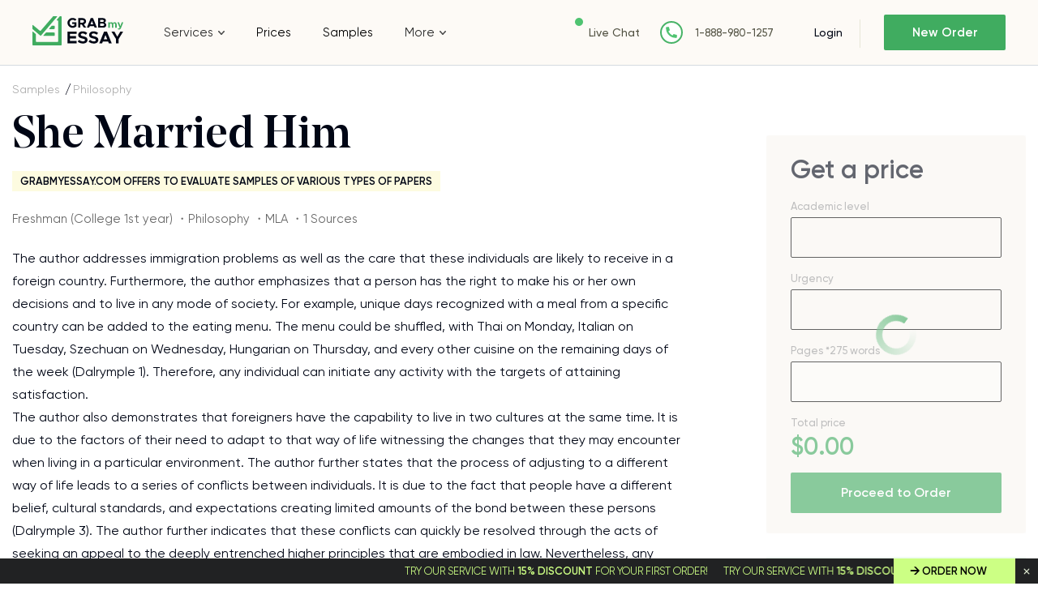

--- FILE ---
content_type: text/html; charset=UTF-8
request_url: https://www.grabmyessay.com/samples/she-married-him
body_size: 17066
content:
<!DOCTYPE html>
<html lang="en" xml:lang="en" xmlns="http://www.w3.org/1999/xhtml">
<head>
    
    <link rel="preload" href="/assets/fonts/NoeDisplay-Medium.woff" as="font" crossorigin="anonymous">
    
    <title>She Married Him - Free Essay Example at GrabMyEssay</title>
    <meta http-equiv="content-type" content="text/html; charset=utf-8" />
    <meta content="The author addresses immigration problems as well as the care that these individuals are likely to receive in a foreign country. Furthermore, the… Read essay sample for free." name="description" />    
    <link rel="canonical" href="https://www.grabmyessay.com/samples/she-married-him" />

    
<style>@font-face{font-display:swap;font-family:Neo Display;font-weight:500;src:url(/assets/fonts/NoeDisplay-Medium.woff2?c998dd1a40bc63dabeca8a53913d3dc6) format("woff2"),url(/assets/fonts/NoeDisplay-Medium.woff?bbe334acbe30335c71389cdce10cca1c) format("woff")}@font-face{font-display:swap;font-family:Noe Display;font-style:italic;font-weight:400;src:url(/assets/fonts/NoeDisplay-Italic.eot?f4b32c0c56c7b0cf8d12ae7c27e4f1db);src:url(/assets/fonts/NoeDisplay-Italic.eot?f4b32c0c56c7b0cf8d12ae7c27e4f1db?#iefix) format("embedded-opentype"),url(/assets/fonts/NoeDisplay-Italic.woff2?00ff164db3ba3202d7b2f2c661654656) format("woff2"),url(/assets/fonts/NoeDisplay-Italic.woff?ea504bf1826159a8273d16925b1fbed2) format("woff"),url(/assets/fonts/NoeDisplay-Italic.ttf?5391767187c0f4db430a896d96a24e7f) format("truetype"),url(/assets/fonts/NoeDisplay-Italic.svg?71dd1f7376d3e4b5497873973d6269ba#NoeDisplay-Italic) format("svg")}@font-face{font-display:swap;font-family:Gilroy;font-weight:400;src:url(/assets/fonts/Gilroy-Regular.woff2?28dd018f86b4e9725fff85ab3e75a8f6) format("woff2"),url(/assets/fonts/Gilroy-Regular.woff?63ae8adb729861d41ce9d9c59e4ac77c) format("woff")}@font-face{font-display:swap;font-family:Gilroy;font-weight:300;src:url(/assets/fonts/Gilroy-Light.woff2?11f9585309311f01ea0b572817df7258) format("woff2"),url(/assets/fonts/Gilroy-Light.woff?aa16b84142b7870241cf7cf2f664a418) format("woff")}@font-face{font-display:swap;font-family:Gilroy;font-weight:500;src:url(/assets/fonts/Gilroy-Medium.woff2?08459a3d6c554604f67ebdc9983e73a2) format("woff2"),url(/assets/fonts/Gilroy-Medium.woff?76bf39fd855e9b097357647b04630b8b) format("woff")}@font-face{font-display:swap;font-family:Gilroy;font-style:italic;font-weight:500;src:url(/assets/fonts/Gilroy-MediumItalic.eot?19e106db47a78a5ec187717aeca8d4e8);src:url(/assets/fonts/Gilroy-MediumItalic.eot?19e106db47a78a5ec187717aeca8d4e8?#iefix) format("embedded-opentype"),url(/assets/fonts/Gilroy-MediumItalic.woff2?ff53604cd25043da19baf64f4bc2cecf) format("woff2"),url(/assets/fonts/Gilroy-MediumItalic.woff?d323d90d4ea96819951a9f4a928ba609) format("woff"),url(/assets/fonts/Gilroy-MediumItalic.ttf?e55facbdb0d0a286325ef43f2480eb07) format("truetype"),url(/assets/fonts/Gilroy-MediumItalic.svg?b4da4b78787c565a8d7a4291bf23b66c#Gilroy-MediumItalic) format("svg")}@font-face{font-display:swap;font-family:Gilroy;font-style:normal;font-weight:600;src:url(/assets/fonts/Gilroy-SemiBold.eot?067c3569eb8ccfd17606fa5cd515b8b6);src:url(/assets/fonts/Gilroy-SemiBold.eot?067c3569eb8ccfd17606fa5cd515b8b6?#iefix) format("embedded-opentype"),url(/assets/fonts/Gilroy-SemiBold.woff2?70561b455050e2a7e73ef03317b79160) format("woff2"),url(/assets/fonts/Gilroy-SemiBold.woff?b53159dea9c94f832f8033fd58a97eb4) format("woff"),url(/assets/fonts/Gilroy-SemiBold.ttf?c8d1f52f19f78071b503f8d11acd9cc1) format("truetype"),url(/assets/fonts/Gilroy-SemiBold.svg?07e85cfe6434329ae3335b4ab13dd7ef#Gilroy-SemiBold) format("svg")}#cookie_tip{display:none}*{margin:0;padding:0}*,:after,:before{box-sizing:border-box}img{max-width:100%;-o-object-fit:contain;object-fit:contain}ol,ul{list-style:none}button{-webkit-appearance:none;-moz-appearance:none;appearance:none;background:none 0 0;border:none;color:inherit;font:inherit;outline:0}button,select{cursor:pointer}select{background:#fffdfb url(/assets/img/triangle-bottom.svg?ec4a2b29f2eddcdc1cee17cf32fe8592) 95% 50% no-repeat!important;border:1px solid #000;border-radius:2px;color:#2c2c2c;font-size:15px;line-height:23px;overflow:hidden;padding:13px 40px 12px 15px;text-overflow:ellipsis;white-space:nowrap;width:100%}input,select,textarea{-webkit-appearance:none;-moz-appearance:none;appearance:none;background:none 0 0;border-radius:0;outline:0}input[type=checkbox],input[type=radio]{opacity:0;visibility:hidden}article,aside,main,nav,section{display:block}body{color:#2c2c2c;font-family:Gilroy,Arial,sans-serif;font-size:15px}.f_group{font-weight:500;margin-bottom:25px}.f_group input,.f_group textarea{background:#fffdfb;border:1px solid #000;border-radius:2px;color:#2c2c2c;font-family:Gilroy,Arial,sans-serif;font-size:15px;font-weight:400;height:50px;padding:0 15px;transition:border-color .3s;width:100%}.hidden{display:none!important}a{color:#40ac60;text-decoration:none}a:hover{text-decoration:underline}.layout{display:flex;flex-direction:column}.layout__header{flex:none;height:80px}.layout__body{display:flex;flex:1 0 auto;flex-direction:column}.layout__footer{flex:none}@media (min-width:1024px){.layout__content{flex-flow:row nowrap}.layout__side{width:280px}}@media (min-width:768px) and (max-width:1224px){.layout .layout__header{height:130px}}.label-icon{position:relative}.label-icon:before{background:url(/assets/img/best-icon.svg?47f339a53fc66448eedfc6d5d4a546a0) 50% 50% no-repeat;content:"";height:15px;margin-right:4px;top:3px;width:15px}.bg-blue,.label-icon:before{display:inline-block;position:relative}.bg-blue{background:#ebf7f7}.bg-blue,.bg-pink{color:#2c2c2c;font-size:13px;font-weight:600;line-height:16px;padding:6px 26px 4px 15px;text-transform:uppercase;z-index:1}.bg-pink{background:#fdfbe0;display:inline-block;font-family:Gilroy,Arial,sans-serif;position:relative}h1,h2,h3,h4,h5,h6{color:#000615;font-family:Neo Display,Arial,sans-serif;font-size:64px;font-weight:500}h1{font-size:28px}@media (min-width:768px){h1{font-size:45px}}@media (min-width:1024px){h1{font-size:64px}}h2{font-size:35px}@media (min-width:768px){h2{font-size:50px}}@media (min-width:1024px){h2{font-size:56px}}h3{font-size:28px}@media (min-width:768px){h3{font-size:38px}}@media (min-width:1024px){h3{font-size:44px}}h4{font-size:24px}@media (min-width:768px){h4{font-size:28px}}@media (min-width:1024px){h4{font-size:38px}}h5{font-size:22px}@media (min-width:768px){h5{font-size:26px}}@media (min-width:1024px){h5{font-size:34px}}h6{font-size:18px}@media (min-width:768px){h6{font-size:22px}}@media (min-width:1024px){h6{font-size:20px}}.container{margin:auto;max-width:1374px;padding:0 15px;width:100%}.container--fluit{max-width:100%;padding:0}.button{background:#40ac60;border:none;border-radius:2px;color:#fff!important;cursor:pointer;display:inline-block;font-family:Gilroy,Arial,sans-serif;font-size:16px;font-weight:600;height:50px;line-height:50px;text-align:center;text-decoration:none;transition:all .3s ease-out;white-space:nowrap}.button:hover{background:#5cc97d;text-decoration:none}.button--dark{background:#212223;box-shadow:0 2px 11px 0 rgba(0,0,0,.14),0 3px 1px -2px rgba(0,0,0,.12);color:#fff!important}.button--light{background:#fff;border:1px solid #212223;box-shadow:none;color:#212223!important}.button--light:hover{background:#ebf8ee}.f_group.currency .currency_check{background:#fffdfb;border:1px solid #000;border-radius:2px;flex-wrap:nowrap;padding:5px;width:100%}.f_group.currency .currency_check input{display:none}.f_group.currency .currency_check input:checked+label{background:#ddf0e2;color:#2c2c2c}.f_group.currency .currency_check label{border-radius:2px;color:#2c2c2c;cursor:pointer;float:left;line-height:19px;padding:9px 5px 10px;position:relative;text-align:center;width:20%}.f_group.currency .currency_check label:hover{color:#40ac60}.header{background:#fdfaf6;border-bottom:1px solid #d5dbe0;left:0;position:fixed;right:0;top:0;z-index:1000}.header__wrapper{align-items:center;display:flex;flex-wrap:wrap;justify-content:space-between;min-height:80px;padding:9px 15px 0;width:100%}.header__logo{order:1}.header__nav{display:flex;justify-content:center;order:5}.header__relations{order:3;padding-top:3px;width:90%}.header__cabinet,.header__enter{order:2}.header__button{display:inline-block;height:18px;margin-top:3px;order:4;position:relative;width:23px}.header__button:after,.header__button:before{background:#515142;content:"";height:2px;position:absolute;width:100%}.header__button:before{left:0;top:0}.header__button:after{bottom:0;right:0}.header__button--close:before{top:8px;transform:rotate(45deg)}.header__button--close:after{bottom:8px;transform:rotate(-45deg)}.header__button--close .header__button-line{display:none}.header__button-line{background:#515142;height:2px;position:absolute;right:0;top:8px;width:20px}@media (max-width:767px){.header__nav{background:#fdfaf6;left:0;position:absolute;right:0;top:80px;z-index:1}.header__nav--close{display:none}}@media (min-width:768px){.header__wrapper{padding:0 20px}.header__logo{order:1}.header__nav{background:#fdfaf6;bottom:-1px;display:block!important;left:0;order:4;position:absolute;right:0;transform:translateY(100%)}.header__relations{order:2;padding:0;width:auto}.header__cabinet,.header__enter{order:3}.header__button{display:none;order:5}}@media (min-width:768px) and (max-width:1224px){.header__wrapper{min-height:90px}.navigation>ul{padding:0 19px!important}.navigation>ul>li{padding:11px 0}}@media (min-width:1225px){.header__wrapper{padding:0 40px}.header__logo{order:1;width:13.47826%}.header__nav{flex-grow:1;flex-shrink:0;order:2;position:static;transform:translateY(0)}.header__relations{flex-shrink:0;margin-right:40px;order:3}.header__cabinet{flex-shrink:0;margin-right:18px;order:4}.header__enter{flex-shrink:0;margin-left:10px;order:4}.header__button{display:none;order:5}}@media (min-width:1440px){.header__relations{margin-right:112px}}.logo img{width:86px}@media (min-width:768px){.logo img{width:auto}.navigation>ul{display:flex;list-style:none;margin:0;padding:0}.navigation li{position:relative}.navigation li:hover>ul{display:block}.navigation li.drop_list:hover>i,.navigation li.drop_list:hover>span:after{transform:rotate(0)}.navigation li:last-child{margin-right:0}.navigation li a{color:#000;text-decoration:none;transition:all .3s}.navigation li a:hover{text-decoration:underline}.navigation li{margin-right:41px;padding:31px 0}.navigation li.drop_list{align-items:center;display:flex}.navigation li.drop_list i{background:url(/assets/img/toparrow.svg?16d70abbb0d1063acf7eb479b61aeada) 50% 50% no-repeat;content:"";display:inline-block;flex-shrink:0;height:5px;margin-left:6px;order:1;transform:rotate(180deg);transition:transform .3s ease-out;width:8px}.navigation li ul{background:#fff;border-left:1px solid #000;bottom:-1px;display:none;left:0;list-style:none;padding:15px 6px;position:absolute;transform:translateY(100%);width:250px}.navigation li ul li{border-radius:4px;margin-right:0;padding:10px}.navigation li ul li:hover{background:#ebf6f2}.navigation li.drop_list:first-child{position:static}.navigation li ul ul{background:#ebf6f2;border:0;bottom:auto;left:97%;min-height:100%;top:0;transform:none;width:250px}.navigation li a{word-break:break-word}}@media (max-width:767px){.navigation{text-align:center;width:100%}.navigation li,.navigation li.drop_list{border-top:1px solid #e7e7d8;padding:9px 0;transition:all .3s ease;width:100%}.navigation li.drop_list i{background:url(/assets/img/toparrow.svg?16d70abbb0d1063acf7eb479b61aeada) 50% 50% no-repeat;content:"";cursor:pointer;display:inline-block;height:20px;margin-left:6px;transform:rotate(180deg);transition:transform .3s ease-out;width:20px}.navigation li.drop_list i.open{transform:rotate(0)}.navigation li.drop_list{margin-top:-1px}.navigation li.drop_list:hover{background:0 0}.navigation a,.navigation span{align-items:center;color:#000615;display:inline-flex;font-size:16px;justify-content:center;line-height:19px;text-decoration:none}.navigation span{position:relative}.navigation li.drop_list ul{border-top:1px solid #e7e7d8}.navigation li.drop_list>a:after,.navigation li.drop_list>span:after{background:url(/assets/img/toparrow.svg?16d70abbb0d1063acf7eb479b61aeada) 50% 50% no-repeat;content:"";display:inline-block;display:none;height:5px;margin-left:6px;transform:rotate(180deg);transition:transform .3s ease-out;width:8px}.navigation li.drop_list>a,.navigation li.drop_list>span{padding-bottom:0}.navigation ul ul{display:none;margin-top:9px}.navigation li.drop_list:last-child ul{flex-direction:column}.navigation li,.navigation li.drop_list:last-child ul li{margin:0!important}.navigation li.drop_list:last-child{padding:0!important}.navigation li.drop_list:last-child ul li{padding:9px 0}.navigation li.drop_list{align-items:center;display:flex;flex-wrap:wrap;justify-content:center}.navigation li.drop_list>i{order:2}.navigation li.drop_list>a,.navigation li.drop_list>span{order:1}.navigation li.drop_list ul{flex:0 100%;order:3}}@media (min-width:1024px){.navigation li{margin-right:39px}}@media (min-width:768px) and (max-width:1224px){.navigation li a,.navigation li span{font-size:14px;font-weight:500}}@media (max-width:1024px){.navigation li,.navigation li.drop_list:last-child ul li{margin-right:25px}.navigation li ul li:hover{background:0 0}}.relations,.relations__item{align-items:center;display:flex}.relations__item{margin-right:14px;white-space:nowrap}.relations__item:last-child{margin-right:0}.relations__item--chat:before{background:#4fc371;border-radius:50%;content:"";display:inline-block;height:10px;margin-right:10px;position:relative;top:0;vertical-align:middle;width:10px}.relations__item--phone:before{background:url(/assets/img/phone-fill.svg?9de85daacf7659268e7fb01849b8ed63) 50% 50% no-repeat;content:"";display:inline-block;height:28px;margin-right:1px;vertical-align:middle;width:28px}.relations__link{color:#515142;font-size:13px;font-weight:500;text-decoration:none;white-space:nowrap}.relations__link.fz14{font-size:14px}@media (min-width:768px){.relations__item{margin-right:25px}.relations__item--chat:before{background:#4fc371;border-radius:50%;content:"";display:inline-block;height:10px;margin-right:7px;position:relative;top:-13px;vertical-align:middle;width:10px}.relations__item--phone:before{background:#fff url(/assets/img/phone-fill.svg?9de85daacf7659268e7fb01849b8ed63) 50% 50% no-repeat;border:2px solid #48b367;border-radius:50%;height:28px;margin-right:15px;width:28px}}.enter{align-items:center;display:flex;justify-content:flex-start}.enter__login{color:#000615;font-weight:500;line-height:16px;margin-right:29px;position:relative;white-space:nowrap}.enter__login,.enter__order{font-size:14px;text-decoration:none}.enter__order{background:#40ac60;border-radius:2px;box-sizing:border-box;color:#fff;display:block;font-weight:600;height:35px;line-height:35px;text-align:center;transition:all .3s ease;width:108px}.enter__order:hover{background:#5cc97d}@media (min-width:768px){.enter__order{height:44px;line-height:44px;width:130px}}@media (min-width:1024px){.enter__login{margin-right:29px;padding-right:22px}.enter__login:after{background:#e7e7d8;content:"";height:35px;position:absolute;right:0;top:-8px;width:1px}.enter__order{border-radius:2px;font-size:15px;height:44px;line-height:44px;width:150px}}.calculator{background:#fdfaf6;margin-bottom:139px;padding-top:88px}.calculator__caption{position:relative}.calculator__title{font-family:Neo Display,Arial,sans-serif;font-size:35px;font-weight:500;line-height:40px;margin-bottom:16px;max-width:200px}.calculator__subtitle,.calculator__title{color:#000615;position:relative;z-index:1}.calculator__subtitle{font-family:Gilroy,Arial,sans-serif;font-size:17px;font-weight:300;line-height:29px;max-width:170px;padding-bottom:48px}.calculator__img{background-size:cover!important;bottom:0;height:238px;position:absolute;right:-39px;width:204px}.calculator__checkbox{margin-bottom:36px;position:relative}.calculator__checkbox .calculator__input{height:0;left:0;opacity:0;position:absolute;top:0;width:0}.calculator__checkbox .calculator__input:disabled~.calculator__check,.calculator__checkbox .calculator__input:disabled~.calculator__text,.price__checkbox .price__checkbox-input:disabled~.calculator__check,.price__checkbox .price__checkbox-input:disabled~.price__checkbox-label{cursor:default;opacity:.5}.calculator__checkbox .calculator__input:checked+.calculator__check:before{display:block}.calculator__checkbox .calculator__check{background:#fffdfb;border:1px solid #000;border-radius:2px;cursor:pointer;display:inline-block;height:20px;margin-right:6px;position:relative;vertical-align:middle;width:20px}.calculator__checkbox .calculator__check:before{background:url(/assets/img/checkarrow.svg?07fc97e2ac7c446a68acf661c6c062e7) 50% 50% no-repeat;bottom:0;content:"";display:none;left:1px;position:absolute;right:0;top:0}.calculator__checkbox .calculator__text{display:inline-block;font-size:14px;vertical-align:middle}.calculator__checkbox .calculator__text span{color:#40ac60;font-weight:700}.calculator__form{background:#fff;margin:0 -15px;padding:21px 15px 0}.calculator__field{color:#999;display:inline-block;font-size:13px;line-height:1;margin-bottom:25px;vertical-align:middle;width:100%}.calculator__total{color:#40ac60;font-size:30px;font-weight:700;line-height:1}.calculator__field.pages .info-counter,.calculator__label{position:relative;top:-9px}.calculator__button{max-width:260px;width:100%}.calculator__box{display:flex;flex-direction:column}.calculator__box:last-child .calculator__field:first-child{order:2}.calculator__box:last-child .calculator__field:last-child{order:1}@media (min-width:480px){.calculator__subtitle,.calculator__title{max-width:inherit}.calculator__box{flex-flow:row wrap;justify-content:flex-start}.calculator__box:last-child .calculator__field:first-child{order:1}.calculator__box:last-child .calculator__field:last-child{order:2}.calculator__field{margin-bottom:34px;max-width:290px;padding-right:30px;width:50%}}@media (min-width:768px){.calculator{margin-bottom:110px;padding-bottom:26px;padding-top:71px}.calculator__title{font-size:50px;margin-bottom:25px;margin-right:26px}.calculator__subtitle{color:#000615;font-size:25px;font-weight:300;line-height:31px;margin-bottom:71px;padding:0}.calculator__img{bottom:auto;height:513px;right:-183px;top:109px;width:441px}.calculator__form{background:0 0;margin:0;max-width:600px;padding:0}}@media (min-width:768px) and (max-width:1224px){.calculator__wrapper{padding:0 25px}}@media (min-width:1024px){.calculator{margin-bottom:60px;padding-bottom:63px;padding-top:71px}.calculator__title{font-size:56px;line-height:1em;margin-bottom:17px}.calculator__subtitle{font-size:27px;margin-bottom:65px}.calculator__img{height:585px;right:-18%;top:-35px;width:500px}.calculator__form{max-width:850px}.calculator__field{width:33.3333333333%}}@media (min-width:1140px){.calculator__img{right:-10%}}.advantages{margin-bottom:65px}.advantages__wrap{display:flex;flex-flow:row wrap;justify-content:space-between}.advantages__side{margin-bottom:26px;padding:0 30px 0 20px;position:relative;width:100%}.advantages__side:after,.advantages__side:before{content:"";position:absolute}.advantages__side:before{background:url(/assets/img/welcome.png?337ebcc0dc7923fa1cf24a095c425c12) 50% 50% no-repeat;background-size:129px 121px;height:121px;left:-25px;top:-80px;width:129px}.advantages__side .advantages__label{margin-bottom:12px}.advantages__list{text-align:left}.advantages__item{border-bottom:1px solid #d9d9d9;color:#2c2c2c;font-size:15px;line-height:27px;padding:21px 0}.advantages__item:last-child{border-bottom:none;border-right:none}.advantages__content{padding:0 10px;position:relative;text-align:left;width:100%}.advantages__content .advantages__label{margin-bottom:20px}.advantages__title{color:#000615;font-family:Neo Display,Arial,sans-serif;font-size:28px;line-height:38px;margin-bottom:20px;text-align:left}.advantages__text{color:#2c2c2c;font-size:16px;line-height:28px;margin-bottom:40px}.advantages__button{width:260px}@media (min-width:480px){.advantages__side:before{left:50%;top:-81px;transform:translateX(-50%)}.advantages__side:after{background:#000;bottom:0;height:1px;left:50%;transform:translateX(-50%);width:20px}.advantages__side .advantages__label{left:50%;margin-bottom:43px;position:relative;transform:translateX(-50%)}.advantages__list{display:flex;margin-bottom:20px}.advantages__item{border-bottom:0;padding:9px 18px;position:relative}.advantages__item:after{background:#d9d9d9;bottom:0;content:"";height:100%;position:absolute;right:0;top:0;width:1px}}@media (min-width:768px){.advantages{display:flex;margin-bottom:70px;padding:40px 0 20px;text-align:left}.advantages__wrap{padding:0}.advantages__title{font-size:45px;line-height:52px;margin-bottom:16px;padding:0}.advantages__text{margin-bottom:30px;padding:0}.advantages__label{text-align:center}.advantages__list{display:flex;flex-flow:row wrap;justify-content:space-between;margin-bottom:44px;padding:0 10px}.advantages__item{width:33.3333333333%}.advantages__item:last-child:after{display:none}.advantages__side{margin-bottom:80px;padding:0}.advantages__content,.advantages__side{display:inline-block;position:relative;vertical-align:top}.advantages__content{padding:0 28px}.advantages__content .advantages__label{padding:4px 14px 4px 9px;position:absolute;right:0;top:-11px}}@media (min-width:1200px){.advantages{margin-bottom:110px}.advantages__side{margin:0;padding:28px 0 0 60px;width:30.20833%}.advantages__side:before{left:53px;top:-51px}.advantages__side:after{height:100%;left:auto;right:-1px;transform:none;width:1px}.advantages__side .advantages__label{left:auto;margin-bottom:13px;transform:none}.advantages__list{display:block;margin:0;padding:0 0 0 15px;width:275px}.advantages__item{border-bottom:1px solid #d9d9d9;border-right:none;padding:19px 0;width:auto}.advantages__item:first-child{padding:19px 0 23px}.advantages__item:last-child{border-bottom:none}.advantages__item:after{display:none}.advantages__content{margin-bottom:6px;padding:26px 0 0 47px;width:69.64286%}.advantages__content .advantages__label{top:43px}.advantages__title{font-size:64px;line-height:68px;margin-bottom:47px}.advantages__text{margin-bottom:48px;width:86.93694%}}.clearfix:after{clear:both;content:"";display:block}.calculator__field.f_group.resume-level{display:none}.home-calculator.loading{position:relative}.home-calculator.loading:before{background:#f8f8f8;bottom:0;content:"";display:block;left:0;opacity:.4;position:absolute;right:0;top:0;z-index:10}.home-calculator.loading:after{--_m:conic-gradient(#0000 10%,#000),linear-gradient(#000 0 0) content-box;animation:l3 1s linear infinite;aspect-ratio:1;background:#40ac60;border-radius:50%;content:"";display:block;height:50px;left:calc(50% - 25px);-webkit-mask:var(--_m);mask:var(--_m);-webkit-mask-composite:source-out;mask-composite:subtract;padding:8px;position:absolute;top:calc(50% - 25px);width:50px}@keyframes l3{to{transform:rotate(1turn)}}.getaprice__input.f_select{height:50px}.home-calculator.loading .calculator__field:not(.total_price) .calculator__item:not(.spin_edit_wrapper),.home-calculator.loading .getaprice__field:not(.pages) .getaprice__input{border:1px solid #000;border-radius:2px;height:50px}</style>
<link href="/assets/css/styles.css?id=c9776627eead6d395af9" rel="stylesheet" type="text/css" /><meta property="og:title" content="She Married Him - Free Essay Example at GrabMyEssay" />
        <meta property="og:type" content="article">
        <meta property="og:url" content="https://www.grabmyessay.com/samples/she-married-him" />
                    <meta property="og:image" content="https://www.grabmyessay.com/assets/img/logo.svg" />
            <meta property="og:image:width" content="" />
            <meta property="og:image:height" content="" />
            <meta property="og:image:type" content="" />
                            <meta property="og:description" content="The author addresses immigration problems as well as the care that these individuals are likely to receive in a foreign country. Furthermore, the… Read essay sample for free." />
                
        
        <meta name="twitter:card" content="summary_large_image">
        <meta property="twitter:domain" content="www.grabmyessay.com">
        <meta property="twitter:url" content="https://www.grabmyessay.com/samples/she-married-him">
        <meta name="twitter:title" content="She Married Him - Free Essay Example at GrabMyEssay">
                    <meta property="twitter:description" content="The author addresses immigration problems as well as the care that these individuals are likely to receive in a foreign country. Furthermore, the… Read essay sample for free." />
                            <meta property="twitter:image" content="https://www.grabmyessay.com/assets/img/logo.svg" />
            <!-- Global site tag (gtag.js) - Google Analytics -->
<script async src="https://www.googletagmanager.com/gtag/js?id=UA-57303325-1"></script>
<script>
  window.dataLayer = window.dataLayer || [];
  function gtag(){dataLayer.push(arguments);}
  gtag('js', new Date());

  gtag('config', 'UA-57303325-1');
</script>

<!-- Google tag (gtag.js) -->
<script async src="https://www.googletagmanager.com/gtag/js?id=G-6F2ZFGN0F3"></script>
<script>
  window.dataLayer = window.dataLayer || [];
  function gtag(){dataLayer.push(arguments);}
  gtag('js', new Date());

  gtag('config', 'G-6F2ZFGN0F3');
</script>
    
        <link rel="preload" href="/assets/img/content/logo.svg" as="image" >

    <meta name="viewport" content="width=device-width, initial-scale=1, maximum-scale=1, user-scalable=no">

    <link rel="apple-touch-icon" sizes="57x57" href="/assets/favicon/apple-icon-57x57.png">
    <link rel="apple-touch-icon" sizes="60x60" href="/assets/favicon/apple-icon-60x60.png">
    <link rel="apple-touch-icon" sizes="72x72" href="/assets/favicon/apple-icon-72x72.png">
    <link rel="apple-touch-icon" sizes="76x76" href="/assets/favicon/apple-icon-76x76.png">
    <link rel="apple-touch-icon" sizes="114x114" href="/assets/favicon/apple-icon-114x114.png">
    <link rel="apple-touch-icon" sizes="120x120" href="/assets/favicon/apple-icon-120x120.png">
    <link rel="apple-touch-icon" sizes="144x144" href="/assets/favicon/apple-icon-144x144.png">
    <link rel="apple-touch-icon" sizes="152x152" href="/assets/favicon/apple-icon-152x152.png">
    <link rel="apple-touch-icon" sizes="180x180" href="/assets/favicon/apple-icon-180x180.png">
    <link rel="icon" type="image/png" sizes="192x192" href="/assets/favicon/android-icon-192x192.png">
    <link rel="icon" type="image/png" sizes="32x32" href="/assets/favicon/favicon-32x32.png">
    <link rel="icon" type="image/png" sizes="96x96" href="/assets/favicon/favicon-96x96.png">
    <link rel="icon" type="image/png" sizes="16x16" href="/assets/favicon/favicon-16x16.png">
    <link rel="manifest" href="/assets/favicon/manifest.json">
    <meta name="msapplication-TileColor" content="#ffffff">
    <meta name="msapplication-TileImage" content="/assets/favicon/ms-icon-144x144.png">
    <meta name="theme-color" content="#ffffff">
    <script type="text/javascript">
  if (!Array.isArray(window.qbOptions)) {
    window.qbOptions = []
  }
  window.qbOptions.push({"baseUrl":"https://botsrv2.com","use":"MnyjZrgx5GEdv40x/a01M4EWRo8rxN9J7"});
</script>
<script type="text/javascript" src="https://static.botsrv2.com/website/js/widget2.88729a1c.min.js" integrity="sha384-/fy2iAlTAgU6cwAyhqR179ij/k5fceHmw6sdEW/ZlXyVwHuO7r5oSv3b1kaHceml" crossorigin="anonymous" defer data-no-minify="1"></script>

<script type="text/javascript">
    (function(c,l,a,r,i,t,y){
        c[a]=c[a]||function(){(c[a].q=c[a].q||[]).push(arguments)};
        t=l.createElement(r);t.async=1;t.src="https://www.clarity.ms/tag/"+i;
        y=l.getElementsByTagName(r)[0];y.parentNode.insertBefore(t,y);
    })(window, document, "clarity", "script", "kgogmb05yb");
</script> 

</head>
<body class="">
 


    <div class="cookies --hide" id="cookie_tip" style="display: none;">
      <div class="cookies__wrapper">
          <p>Tapping to Agree I hereby consent to the use of cookies, confirm that I have read <a href="/cookie-policy">Cookie Policy</a> and allow this website to collect and process my personal data in a safe and secure way</p>
          <a class="cookies__button button button--dark" id="allow-cookie">Agree</a>
      </div>
    </div>
    
    <div class="layout">
            <div class="layout__header">
            <header class="header">
                                <div class="header__wrapper container container--fluit">
                    <div class="header__logo">
                        <div class="logo">
                                                            <a class="logo__link" href="/"><img src="/assets/img/content/logo.svg" alt="logo" width="113" height="36"></a>
                                                    </div>
                    </div>
                    <div class="header__nav header__nav--close">
                        <div class="navigation">
                            <nav class="navigation__list">
                        <div class="drop_list">
                                    <span>Services</span>
                                <i></i>
                <nav>
                                                                        <div class="drop_list">
                                                                    <a href="https://www.grabmyessay.com/custom-essay">Custom Essay</a>
                                                                <i></i>
                                <nav>
                                                                                                                        <a href="https://www.grabmyessay.com/essay-writers-for-hire">Essay Writers for Hire</a>
                                                                                                                                                                <a href="https://www.grabmyessay.com/pay-for-essay">Pay For Essays</a>
                                                                                                                                                                <a href="https://www.grabmyessay.com/plagiarism-free-essays">Plagiarism Free Essays</a>
                                                                                                                                                                <a href="https://www.grabmyessay.com/business-essay-writing-service">Business Essay Writing Service</a>
                                                                                                                                                                <a href="https://www.grabmyessay.com/scholarship-essay-writing-service">Scholarship Essay Writing</a>
                                                                                                                                                                <a href="https://www.grabmyessay.com/masters-essay-writing-service">Masters Essay Writing Service</a>
                                                                                                                                                                <a href="https://www.grabmyessay.com/essay-editing-service">Essay Editing</a>
                                                                                                                                                                <a href="https://www.grabmyessay.com/persuasive-essay-writing-service">Persuasive Essay Writing Service</a>
                                                                                                            </nav>
                            </div>
                                                                                                <div class="drop_list">
                                                                    <a href="https://www.grabmyessay.com/admission-services">Admission Essay</a>
                                                                <i></i>
                                <nav>
                                                                                                                        <a href="https://www.grabmyessay.com/making-personal-statement">Personal Statement Writing Service</a>
                                                                                                            </nav>
                            </div>
                                                                                                                                <a href="https://www.grabmyessay.com/college-paper">College Paper Writing</a>
                                                                                                                                                            <a href="https://www.grabmyessay.com/coursework-writing-help">Coursework Writing</a>
                                                                                                                            <div class="drop_list">
                                                                    <a href="https://www.grabmyessay.com/dissertation-writing">Dissertation Writing</a>
                                                                <i></i>
                                <nav>
                                                                                                                        <a href="https://www.grabmyessay.com/dissertation-editing-service">Dissertation Editing</a>
                                                                                                                                                                <a href="https://www.grabmyessay.com/write-my-dissertation">Write My Dissertation</a>
                                                                                                            </nav>
                            </div>
                                                                                                                                <a href="https://www.grabmyessay.com/essays-for-sale">Essays for Sale</a>
                                                                                                                            <div class="drop_list">
                                                                    <a href="https://www.grabmyessay.com/research-papers">Research Papers Writing</a>
                                                                <i></i>
                                <nav>
                                                                                                                        <a href="https://www.grabmyessay.com/buy-a-research-paper">Buy Research Paper</a>
                                                                                                                                                                <a href="https://www.grabmyessay.com/research-paper-assistance">Research Paper Help</a>
                                                                                                                                                                <a href="https://www.grabmyessay.com/pay-for-research-paper">Pay For Research Paper</a>
                                                                                                                                                                <a href="https://www.grabmyessay.com/write-my-research-paper">Write My Research Paper</a>
                                                                                                                                                                <a href="https://www.grabmyessay.com/research-paper-editing-service">Research Paper Editing</a>
                                                                                                                                                                <a href="https://www.grabmyessay.com/write-my-philosophy-research-paper">Write My Philosophy Research Paper</a>
                                                                                                            </nav>
                            </div>
                                                                                                <div class="drop_list">
                                                                    <a href="https://www.grabmyessay.com/assignment-writing-services">Assignment Writing Services</a>
                                                                <i></i>
                                <nav>
                                                                                                                        <a href="https://www.grabmyessay.com/write-my-assignment">Write My Assignment</a>
                                                                                                            </nav>
                            </div>
                                                            </nav>
            </div>
                                                <a href="https://www.grabmyessay.com/prices">Prices</a>
                                                            <a href="https://www.grabmyessay.com/samples">Samples</a>
                                            <div class="drop_list">
                                    <span>More</span>
                                <i></i>
                <nav>
                                                                                                        <a href="https://www.grabmyessay.com/conclusion-generator">Conclusion Generator</a>
                                                                                                                                                            <a href="https://www.grabmyessay.com/paraphrasing-tool">Paraphrasing Tool</a>
                                                                                                                                                            <a href="https://www.grabmyessay.com/essay-maker">Essay Maker</a>
                                                                                                                                                            <a href="https://www.grabmyessay.com/extras">Extras</a>
                                                                                                                                                            <a href="https://www.grabmyessay.com/faq">FAQ</a>
                                                                                                                                                            <a href="https://www.grabmyessay.com/testimonials">Testimonials</a>
                                                                                                                                                            <a href="https://www.grabmyessay.com/blog">Blog</a>
                                                                                                                                                            <a href="https://www.grabmyessay.com/contacts">Contact us</a>
                                                                                                                                                            <a href="https://www.grabmyessay.com/how-it-works">How It Works</a>
                                                                                                                                                            <a href="https://www.grabmyessay.com/about-us">About us</a>
                                                                                                                                                            <a href="https://www.grabmyessay.com/discounts">Discounts</a>
                                                                                        </nav>
            </div>
            </nav>                        </div>
                    </div>
                    <div class="header__relations">
                        <div class="relations">
                            <div class="relations__item relations__item--chat">
                                <a class="relations__link fz14 callchat" href="#">Live Chat</a>
                                                            </div>
                            <div class="relations__item relations__item--phone">
                                <a class="relations__link" href="tel:1-888-980-1257">1-888-980-1257</a>
                            </div>
                        </div>
                    </div>
    
                    <div class="header__enter" id="header_menu">
                        <div class="enter">
                            <div class="enter__item"><a class="enter__login" href="https://www.grabmyessay.com/account/login" data-test="signIn">Login</a></div>
                            <div class="enter__item"><a class="enter__order" href="https://www.grabmyessay.com/order">New Order</a></div>
                        </div>
                    </div>
                    <a class="header__button" href="#"><span class="header__button-line"></span></a>
                </div>
            </header>
        </div>
    
<div class="layout__body">
    <div class="layout__content">
        <main class="layout__main">

            <!-- box-->
            <div class="box">
                <div class="box__content">

                    <!-- breadcrumbs-->
                    <!-- breadcrumbs-->
<ul class="breadcrumbs" data-test="breadcrumb">
    <li class="breadcrumbs__item"><a class="breadcrumbs__link" href="https://www.grabmyessay.com/samples">Samples</a></li>
            <li class="breadcrumbs__item"><a class="breadcrumbs__link" href="https://www.grabmyessay.com/samples/category/philosophy">Philosophy</a></li>
    </ul>
<!-- end breadcrumbs-->

<script type="application/ld+json">
    {
       "@context": "https://schema.org/",
        "@type": "BreadcrumbList",
        "itemListElement": [
            {
                "@type": "ListItem",
                "position": 1,
                "name": "Samples",
                "item": "https://www.grabmyessay.com/samples"
            }
                        ,
            {
                "@type": "ListItem",
                "position": 2,
                "name": "Philosophy",
                "item": "https://www.grabmyessay.com/samples/category/philosophy"
            }
            
        ]
    }
</script>                    <!-- end breadcrumbs-->

                    <div class="samples article">
                        <h1 class="samples__title">She Married Him</h1>
                        <div class="samples__label">GRABMYESSAY.COM OFFERS TO EVALUATE SAMPLES OF VARIOUS TYPES OF PAPERS</div>
                        <div class="samples__info">
                            Freshman (College 1st year)
                            ・Philosophy
                            ・MLA
                            ・1 Sources
                        </div>
                        <div class="samples__text text_holder_block">
                            <p>The author addresses immigration problems as well as the care that these individuals are likely to receive in a foreign country. Furthermore, the author emphasizes that a person has the right to make his or her own decisions and to live in any mode of society. For example, unique days recognized with a meal from a specific country can be added to the eating menu. The menu could be shuffled, with Thai on Monday, Italian on Tuesday, Szechuan on Wednesday, Hungarian on Thursday, and every other cuisine on the remaining days of the week (Dalrymple 1). Therefore, any individual can initiate any activity with the targets of attaining satisfaction.<br />
The author also demonstrates that foreigners have the capability to live in two cultures at the same time. It is due to the factors of their need to adapt to that way of life witnessing the changes that they may encounter when living in a particular environment. The author further states that the process of adjusting to a different way of life leads to a series of conflicts between individuals. It is due to the fact that people have a different belief, cultural standards, and expectations creating limited amounts of the bond between these persons (Dalrymple 3). The author further indicates that these conflicts can quickly be resolved through the acts of seeking an appeal to the deeply entrenched higher principles that are embodied in law. Nevertheless, any individual has the right to choose a particular way of living (Dalrymple 3). The western conception of individualism and tolerance is due to the aspect of outset in these cultures.</p>

<h2>Support of the Argument</h2>

<p>The explanation is based on personal experience and encounters that the author has had with these groups of people. An aspect of visual experience plays a significant role in the expression of a given idea. The reader can also have the ability to interpret a particular scene and also make a judgment on a given activity that occurred during that era. For example, an act of multiculturalist vision is witnessed in the document demonstrating how life would be a communist society and no issue of the division was being executed in the society (Dalrymple 4). On the other hand, an individual can then raise a question about how a similar society would appear in the presence of a socialist environment. Furthermore, in a communist society, the author states that nobody would have a single exclusive sphere of activity but an individual had to execute a series of activities in a day. For instance, a man had to go hunting in the morning, fishing in the afternoon, rear cattle in the evening, and raise a series of criticism after dinner. It is a schedule that was often done in society without an inclusion of a reminder of what actions had to be done on a particular day. Therefore, these activities elaborate the theme that the author applied in the elaboration of his content in the article.</p>

<h2>Consent</h2>

<p>According to the model of framing his arguments in the paper, I agree with the model he applied in providing acts of description. The use of life experience acts a guide to the issue of understanding the concept used in elaborating a given idea as documented in the paper. For instance, it is hard for an individual to quickly adjust to a foreign setting as there is a need for the individual to execute various activities that are being done in that area. In the long run, the individual will have the ability to adapt to a particular schedule that is being implemented in that area. For instance, it&rsquo;s seen as an individual having different menus for a single week, which is not often practiced in certain places in the world. Therefore an individual is then left with a single option of adjusting to that particular way of life so as to fit in that setup. Instances of failure to adapt to that way of life will lead to the aspects of moving back to their parent land and continue applying their usual way of life. Nevertheless, an individual will always have to show interest to adjust to a given community through making various sets of inquiries about that way of life in that region. It further elaborates that the relatively huge numbers of immigrants in an area succeed in living in two cultures at a single moment. However, not every anyone has the opportunity to tell them what they should be doing as they often have the urge to do those acts and they must join their colleagues in the area.</p>

<h2>Insights</h2>

<p>The publication has an inclusion of capitalism and politics with regards to the activities that were being executed in that area. These concepts can also be elaborated with reference to Dona Haraway who made a series of publication about the identifications of control (Capitalism and Politics). The issue of capitalism is witnessed with the activities that were often being executed by men in that ear. These activities symbolized concerns of dominance as they had to execute the majority of the hard work to sustain their families. On the other hand, the context of politics is viewed with the issue of criticism that was often done after dinner. The assumption can further lead to a conclusion that the men usually dictated the various duties that were to be done on that day and later make an evaluation of the level of execution of these activities.<br />
Secondly, Aristotle can be viewed as another inspirational philosopher with publications relating to the article. He made a series of publication between 384 &ndash; 322 B.C with reference to the use of systematic logic as expressed in syllogisms. For example, an immigrant often executed various activities without being asked to do with any individual. It further relates to the issue of using logic in finding a solution to a particular act in society. Instances of the constant provision of information on how to execute a given act in society are deemed as a failure to apply logic to attain the result. The practices of self-drive will often play a significant role in the achievement of a particular goal with limited influence from a third party. It further demonstrates the duties that the immigrants wanted to apply to fit in a given community. Aristotle also stated that the highest good for an individual is the act of complete exercise of a human function of rationality. It is in contrary to the ideologies of Plato, who had a belief that a concrete reality often partakes of a forum but not to embody it.</p>

<h2>Work Cited</h2>

<p>Dalrymple, Theodore. &ldquo;Reader, She Married Him&mdash;Alas.&rdquo; City Journal (1995): 1-8. Print.</p>
                        </div>
                    </div>

                </div>
                <div class="box__side">
                    <div class="sticky__side">
                        <!-- getaprice-->
<div class="box__side">
    <div class="getaprice home-calculator  loading sidebar_calculator">
        <input id="discount_code" type="hidden" value="GME15OFF">
        <div class="getaprice__title">Get a price </div>
                <div class="getaprice__content">
          <div class="getaprice__field f_group academic-level">
            <div class="getaprice__label f_label">Academic level</div>
            <div class="getaprice__input f_select">
                <div class="f_select swift-select-wrapper academic-select-wrapper"></div>
            </div>
          </div>
          <div class="getaprice__field f_group urgency">
            <div class="getaprice__label f_label">Urgency</div>
            <div class="getaprice__input f_select">
                <div class="f_select swift-select-wrapper urgency-select-wrapper"></div>
            </div>
          </div>
          <div class="getaprice__field f_group pages">
            <div class="getaprice__label f_label">Pages <span class="info-counter" data-test="approximately">*275 words<span></div>
            <div class="getaprice__quantity spin_edit_wrapper">
              <input class="spinner" name="pages" data-test="pages-or-words"/>
            </div>
          </div>
          
          <div class="getaprice__field f_group">
            <div class="getaprice__label f_label">Total price</div>
            <div class="getaprice__total_wrapper">
                <div class="getaprice__total">
                    <span class="symbol">$</span>
                    <span class="total">0</span>
                    <span class="cent">.00</span>
                </div>
                <div class="getaprice__total_old">
                    <span class="symbol">$</span>
                    <span class="total">0</span>
                    <span class="cent">.00</span>
                </div>
                            </div>
          </div>
        </div>
        <div class="getaprice__action">
          <a class="getaprice__button button" href="https://www.grabmyessay.com/order" id="order_button" data-test="order-now">Proceed to Order</a>
        </div>
    </div>
</div>
<!-- end getaprice-->
<div class="box__side">
        <div class="recent">
            <div class="recent__title">Related Samples</div>
            <ul class="recent__list">
                                    <li class="recent__item"><a href="https://www.grabmyessay.com/samples/me-before-you-essay">Me before You written by Jojo Moyes</a></li>
                                    <li class="recent__item"><a href="https://www.grabmyessay.com/samples/epistemology">Epistemology</a></li>
                                    <li class="recent__item"><a href="https://www.grabmyessay.com/samples/islamic-and-christian-doctrines-on-the-creation-of-the-world">Islamic and Christian doctrines on the Creation...</a></li>
                                    <li class="recent__item"><a href="https://www.grabmyessay.com/samples/vegucated-documentary-critical-analysis">Vegucated Documentary Critical Analysis</a></li>
                                    <li class="recent__item"><a href="https://www.grabmyessay.com/samples/democracy-in-the-republic-by-plato">Democracy in &quot;The Republic&quot; by Plato</a></li>
                                    <li class="recent__item"><a href="https://www.grabmyessay.com/samples/moral-theory-history">History of moral theory and the role of moral s...</a></li>
                
            </ul>
        </div>
    </div>

<div class="box__side">
    <div class="recent">
        <div class="recent__title">Related Categories</div>
        <div class="faqs recent-faq">
            <div class="faqs__content">
                                <div class="faqs__item">
                  <div class="faqs__appellation">
                    <h4 class="faqs__appellation-title">Academic levels</h4>
                    <div class="faqs__appellation-icon"></div>
                  </div>
                  <div class="faqs__value">
                                                                    <div class="faqs__inner text_holder_block">
                            <a href="https://www.grabmyessay.com/samples/category/high-school">High School</a>
                        </div>
                                                                                            <div class="faqs__inner text_holder_block">
                            <a href="https://www.grabmyessay.com/samples/category/freshman-college-1st-year">Freshman (College 1st year)</a>
                        </div>
                                                                                            <div class="faqs__inner text_holder_block">
                            <a href="https://www.grabmyessay.com/samples/category/sophomore-college-2nd-year">Sophomore (College 2nd year)</a>
                        </div>
                                                                                            <div class="faqs__inner text_holder_block">
                            <a href="https://www.grabmyessay.com/samples/category/junior-college-3rd-year">Junior (College 3rd year)</a>
                        </div>
                                                                                            <div class="faqs__inner text_holder_block">
                            <a href="https://www.grabmyessay.com/samples/category/senior-college-4th-year">Senior (College 4th year)</a>
                        </div>
                                                                                            <div class="faqs__inner text_holder_block">
                            <a href="https://www.grabmyessay.com/samples/category/masters">Master&#039;s</a>
                        </div>
                                                                                            <div class="faqs__inner text_holder_block">
                            <a href="https://www.grabmyessay.com/samples/category/doctoral">Doctoral</a>
                        </div>
                                                                                                                                                                                                                                                                                                                                                                    <div class="faqs__inner text_holder_block">
                            <a href="https://www.grabmyessay.com/samples/category/associates">Associate&#039;s</a>
                        </div>
                                                              </div>
                </div>
                                <div class="faqs__item">
                  <div class="faqs__appellation">
                    <h4 class="faqs__appellation-title">Skills</h4>
                    <div class="faqs__appellation-icon"></div>
                  </div>
                  <div class="faqs__value">
                                                                    <div class="faqs__inner text_holder_block">
                            <a href="https://www.grabmyessay.com/samples/category/literature">Literature</a>
                        </div>
                                                                                            <div class="faqs__inner text_holder_block">
                            <a href="https://www.grabmyessay.com/samples/category/mathematics">Mathematics</a>
                        </div>
                                                                                            <div class="faqs__inner text_holder_block">
                            <a href="https://www.grabmyessay.com/samples/category/healthcaremedicine">Healthcare&amp;Medicine</a>
                        </div>
                                                                                            <div class="faqs__inner text_holder_block">
                            <a href="https://www.grabmyessay.com/samples/category/history">History</a>
                        </div>
                                                                                            <div class="faqs__inner text_holder_block">
                            <a href="https://www.grabmyessay.com/samples/category/law-2">Law</a>
                        </div>
                                                                                            <div class="faqs__inner text_holder_block">
                            <a href="https://www.grabmyessay.com/samples/category/education">Education</a>
                        </div>
                                                                                            <div class="faqs__inner text_holder_block">
                            <a href="https://www.grabmyessay.com/samples/category/art">Art</a>
                        </div>
                                                                                            <div class="faqs__inner text_holder_block">
                            <a href="https://www.grabmyessay.com/samples/category/communicationsmedia">Communications&amp;Media</a>
                        </div>
                                                                                                                                        <div class="faqs__inner text_holder_block">
                            <a href="https://www.grabmyessay.com/samples/category/religion-theology">Religion &amp; Theology</a>
                        </div>
                                                                                            <div class="faqs__inner text_holder_block">
                            <a href="https://www.grabmyessay.com/samples/category/management">Management</a>
                        </div>
                                                                                            <div class="faqs__inner text_holder_block">
                            <a href="https://www.grabmyessay.com/samples/category/it-technology">IT &amp; Technology</a>
                        </div>
                                                                                            <div class="faqs__inner text_holder_block">
                            <a href="https://www.grabmyessay.com/samples/category/finance">Finance</a>
                        </div>
                                                                                            <div class="faqs__inner text_holder_block">
                            <a href="https://www.grabmyessay.com/samples/category/political-science">Political Science</a>
                        </div>
                                                                                            <div class="faqs__inner text_holder_block">
                            <a href="https://www.grabmyessay.com/samples/category/business">Business</a>
                        </div>
                                                                                            <div class="faqs__inner text_holder_block">
                            <a href="https://www.grabmyessay.com/samples/category/marketing">Marketing</a>
                        </div>
                                                                                            <div class="faqs__inner text_holder_block">
                            <a href="https://www.grabmyessay.com/samples/category/architecture">Architecture</a>
                        </div>
                                                                                            <div class="faqs__inner text_holder_block">
                            <a href="https://www.grabmyessay.com/samples/category/advertising">Advertising</a>
                        </div>
                                                                                            <div class="faqs__inner text_holder_block">
                            <a href="https://www.grabmyessay.com/samples/category/communication-strategies">Communication Strategies</a>
                        </div>
                                                                                                                                        <div class="faqs__inner text_holder_block">
                            <a href="https://www.grabmyessay.com/samples/category/public-relations">Public relations</a>
                        </div>
                                                                                            <div class="faqs__inner text_holder_block">
                            <a href="https://www.grabmyessay.com/samples/category/economics">Economics</a>
                        </div>
                                                                                            <div class="faqs__inner text_holder_block">
                            <a href="https://www.grabmyessay.com/samples/category/statistics">Statistics</a>
                        </div>
                                                                                                                                        <div class="faqs__inner text_holder_block">
                            <a href="https://www.grabmyessay.com/samples/category/movies">Movies</a>
                        </div>
                                                                                                                                        <div class="faqs__inner text_holder_block">
                            <a href="https://www.grabmyessay.com/samples/category/theatre">Theatre</a>
                        </div>
                                                                                            <div class="faqs__inner text_holder_block">
                            <a href="https://www.grabmyessay.com/samples/category/accounting">Accounting</a>
                        </div>
                                                                                            <div class="faqs__inner text_holder_block">
                            <a href="https://www.grabmyessay.com/samples/category/e-commerce">E-commerce</a>
                        </div>
                                                                                            <div class="faqs__inner text_holder_block">
                            <a href="https://www.grabmyessay.com/samples/category/investment">Investment</a>
                        </div>
                                                                                            <div class="faqs__inner text_holder_block">
                            <a href="https://www.grabmyessay.com/samples/category/logistics">Logistics</a>
                        </div>
                                                                                                                                        <div class="faqs__inner text_holder_block">
                            <a href="https://www.grabmyessay.com/samples/category/engineering">Engineering</a>
                        </div>
                                                                                            <div class="faqs__inner text_holder_block">
                            <a href="https://www.grabmyessay.com/samples/category/english">English</a>
                        </div>
                                                                                            <div class="faqs__inner text_holder_block">
                            <a href="https://www.grabmyessay.com/samples/category/nursing">Nursing</a>
                        </div>
                                                                                            <div class="faqs__inner text_holder_block">
                            <a href="https://www.grabmyessay.com/samples/category/pathogenesis-of-disease">Pathogenesis of disease</a>
                        </div>
                                                                                            <div class="faqs__inner text_holder_block">
                            <a href="https://www.grabmyessay.com/samples/category/agriculture">Agriculture</a>
                        </div>
                                                                                            <div class="faqs__inner text_holder_block">
                            <a href="https://www.grabmyessay.com/samples/category/anthropology">Anthropology</a>
                        </div>
                                                                                            <div class="faqs__inner text_holder_block">
                            <a href="https://www.grabmyessay.com/samples/category/astronomy">Astronomy</a>
                        </div>
                                                                                            <div class="faqs__inner text_holder_block">
                            <a href="https://www.grabmyessay.com/samples/category/environmental-science">Environmental Science</a>
                        </div>
                                                                                            <div class="faqs__inner text_holder_block">
                            <a href="https://www.grabmyessay.com/samples/category/geology">Geology</a>
                        </div>
                                                                                            <div class="faqs__inner text_holder_block">
                            <a href="https://www.grabmyessay.com/samples/category/geography">Geography</a>
                        </div>
                                                                                            <div class="faqs__inner text_holder_block">
                            <a href="https://www.grabmyessay.com/samples/category/biology">Biology</a>
                        </div>
                                                                                            <div class="faqs__inner text_holder_block">
                            <a href="https://www.grabmyessay.com/samples/category/chemistry">Chemistry</a>
                        </div>
                                                                                            <div class="faqs__inner text_holder_block">
                            <a href="https://www.grabmyessay.com/samples/category/physics">Physics</a>
                        </div>
                                                                                                                                        <div class="faqs__inner text_holder_block">
                            <a href="https://www.grabmyessay.com/samples/category/philosophy">Philosophy</a>
                        </div>
                                                                                            <div class="faqs__inner text_holder_block">
                            <a href="https://www.grabmyessay.com/samples/category/psychology">Psychology</a>
                        </div>
                                                                                            <div class="faqs__inner text_holder_block">
                            <a href="https://www.grabmyessay.com/samples/category/sociology">Sociology</a>
                        </div>
                                                                                            <div class="faqs__inner text_holder_block">
                            <a href="https://www.grabmyessay.com/samples/category/social-work">Social Work </a>
                        </div>
                                                                                                                                        <div class="faqs__inner text_holder_block">
                            <a href="https://www.grabmyessay.com/samples/category/criminal-justice">Criminal justice</a>
                        </div>
                                                                                                                                        <div class="faqs__inner text_holder_block">
                            <a href="https://www.grabmyessay.com/samples/category/sports">Sports</a>
                        </div>
                                                                                            <div class="faqs__inner text_holder_block">
                            <a href="https://www.grabmyessay.com/samples/category/medicine-dentistry">Medicine &amp; Dentistry</a>
                        </div>
                                                                                            <div class="faqs__inner text_holder_block">
                            <a href="https://www.grabmyessay.com/samples/category/government">Government</a>
                        </div>
                                                              </div>
                </div>
                                <div class="faqs__item">
                  <div class="faqs__appellation">
                    <h4 class="faqs__appellation-title">Paper formats</h4>
                    <div class="faqs__appellation-icon"></div>
                  </div>
                  <div class="faqs__value">
                                                                    <div class="faqs__inner text_holder_block">
                            <a href="https://www.grabmyessay.com/samples/category/mla">MLA</a>
                        </div>
                                                                                            <div class="faqs__inner text_holder_block">
                            <a href="https://www.grabmyessay.com/samples/category/apa">APA</a>
                        </div>
                                                                                            <div class="faqs__inner text_holder_block">
                            <a href="https://www.grabmyessay.com/samples/category/chicago">Chicago</a>
                        </div>
                                                                                            <div class="faqs__inner text_holder_block">
                            <a href="https://www.grabmyessay.com/samples/category/harvard">Harvard</a>
                        </div>
                                                                                            <div class="faqs__inner text_holder_block">
                            <a href="https://www.grabmyessay.com/samples/category/turabian-with-footnotes">Turabian with footnotes</a>
                        </div>
                                                              </div>
                </div>
                                <div class="faqs__item">
                  <div class="faqs__appellation">
                    <h4 class="faqs__appellation-title">Urgency types</h4>
                    <div class="faqs__appellation-icon"></div>
                  </div>
                  <div class="faqs__value">
                                                                    <div class="faqs__inner text_holder_block">
                            <a href="https://www.grabmyessay.com/samples/category/14-days">14 days</a>
                        </div>
                                                                                            <div class="faqs__inner text_holder_block">
                            <a href="https://www.grabmyessay.com/samples/category/10-days">10 days</a>
                        </div>
                                                                                            <div class="faqs__inner text_holder_block">
                            <a href="https://www.grabmyessay.com/samples/category/7-days">7 days</a>
                        </div>
                                                                                            <div class="faqs__inner text_holder_block">
                            <a href="https://www.grabmyessay.com/samples/category/6-days">6 days</a>
                        </div>
                                                                                            <div class="faqs__inner text_holder_block">
                            <a href="https://www.grabmyessay.com/samples/category/5-days">5 days</a>
                        </div>
                                                                                            <div class="faqs__inner text_holder_block">
                            <a href="https://www.grabmyessay.com/samples/category/4-days">4 days</a>
                        </div>
                                                                                            <div class="faqs__inner text_holder_block">
                            <a href="https://www.grabmyessay.com/samples/category/3-days">3 days</a>
                        </div>
                                                                                            <div class="faqs__inner text_holder_block">
                            <a href="https://www.grabmyessay.com/samples/category/48-hours">48 hours</a>
                        </div>
                                                                                            <div class="faqs__inner text_holder_block">
                            <a href="https://www.grabmyessay.com/samples/category/24-hours">24 hours</a>
                        </div>
                                                                                            <div class="faqs__inner text_holder_block">
                            <a href="https://www.grabmyessay.com/samples/category/18-hours">18 hours</a>
                        </div>
                                                                                            <div class="faqs__inner text_holder_block">
                            <a href="https://www.grabmyessay.com/samples/category/12-hours">12 hours</a>
                        </div>
                                                                                            <div class="faqs__inner text_holder_block">
                            <a href="https://www.grabmyessay.com/samples/category/8-hours">8 hours</a>
                        </div>
                                                                                            <div class="faqs__inner text_holder_block">
                            <a href="https://www.grabmyessay.com/samples/category/6-hours">6 hours</a>
                        </div>
                                                                                                                                                                                                                                <div class="faqs__inner text_holder_block">
                            <a href="https://www.grabmyessay.com/samples/category/3-hours">3 hours</a>
                        </div>
                                                              </div>
                </div>
                                <div class="faqs__item">
                  <div class="faqs__appellation">
                    <h4 class="faqs__appellation-title">Assignment types</h4>
                    <div class="faqs__appellation-icon"></div>
                  </div>
                  <div class="faqs__value">
                                                                    <div class="faqs__inner text_holder_block">
                            <a href="https://www.grabmyessay.com/samples/category/essay">Essay</a>
                        </div>
                                                                                            <div class="faqs__inner text_holder_block">
                            <a href="https://www.grabmyessay.com/samples/category/research-paper">Research Paper</a>
                        </div>
                                                                                            <div class="faqs__inner text_holder_block">
                            <a href="https://www.grabmyessay.com/samples/category/term-paper">Term Paper</a>
                        </div>
                                                                                                                                        <div class="faqs__inner text_holder_block">
                            <a href="https://www.grabmyessay.com/samples/category/dissertation">Dissertation</a>
                        </div>
                                                                                                                                                                                                                                                                                                                                                                                                                                                            <div class="faqs__inner text_holder_block">
                            <a href="https://www.grabmyessay.com/samples/category/movie-review">Movie Review</a>
                        </div>
                                                                                            <div class="faqs__inner text_holder_block">
                            <a href="https://www.grabmyessay.com/samples/category/research-summary">Research Summary</a>
                        </div>
                                                                                                                                        <div class="faqs__inner text_holder_block">
                            <a href="https://www.grabmyessay.com/samples/category/dissertation-chapter-abstract">Dissertation Chapter - Abstract</a>
                        </div>
                                                                                                                                                                                                                                                                                                                        <div class="faqs__inner text_holder_block">
                            <a href="https://www.grabmyessay.com/samples/category/multiple-choice-questions-non-time-framed">Multiple Choice Questions (Non-time-framed)</a>
                        </div>
                                                                                            <div class="faqs__inner text_holder_block">
                            <a href="https://www.grabmyessay.com/samples/category/case-study">Case Study</a>
                        </div>
                                                                                                                                        <div class="faqs__inner text_holder_block">
                            <a href="https://www.grabmyessay.com/samples/category/article">Article</a>
                        </div>
                                                                                            <div class="faqs__inner text_holder_block">
                            <a href="https://www.grabmyessay.com/samples/category/article-critique">Article Critique</a>
                        </div>
                                                                                            <div class="faqs__inner text_holder_block">
                            <a href="https://www.grabmyessay.com/samples/category/annotated-bibliography">Annotated bibliography</a>
                        </div>
                                                                                                                                        <div class="faqs__inner text_holder_block">
                            <a href="https://www.grabmyessay.com/samples/category/calculation">Calculation</a>
                        </div>
                                                                                                                                                                                                                                                                                                                                                                                                                <div class="faqs__inner text_holder_block">
                            <a href="https://www.grabmyessay.com/samples/category/news-article">News Article</a>
                        </div>
                                                                                                                                                                                                                                                                            <div class="faqs__inner text_holder_block">
                            <a href="https://www.grabmyessay.com/samples/category/book-review">Book review</a>
                        </div>
                                                                                                                                        <div class="faqs__inner text_holder_block">
                            <a href="https://www.grabmyessay.com/samples/category/multiple-choice-questions-time-framed">Multiple Choice Questions (Time-framed)</a>
                        </div>
                                                                                                                                                                                                                                                                                                                                                                                                                                                                                                                                                                                                <div class="faqs__inner text_holder_block">
                            <a href="https://www.grabmyessay.com/samples/category/outline">Outline</a>
                        </div>
                                                                                                                                                                                                                                                                                                                                                                                                                                                                                                                                                                  </div>
                </div>
                            </div>
        </div>
    </div>
</div>
<div class="box__side">
    <div class="prices">
        <h3 class="prices__title">Prices that are easy on your wallet</h3>
        <div class="prices__data">
          <div class="prices__text">
            <p>Our experts are ready to do  an excellent job starting at <span>$14.99</span> per page</p>
          </div>
          <div class="prices__field">
                        <a href="https://www.grabmyessay.com/prices" class="prices__button button button--dark">Continue</a>
          </div>
        </div>
    </div>
</div>
<!-- notice-->
  <div class="box__side">
      <div class="notice">
        <div class="notice__title">What Clients Say About Us</div>
        <div class="notice__rating"><span>Our Customers Rated Us</span><span><b>Great
    
            <!-- rate-->
            <div class="rate">
                                      <div class="rate__item  active  "></div>
                                      <div class="rate__item  active  "></div>
                                      <div class="rate__item  active  "></div>
                                      <div class="rate__item  active  "></div>
                                      <div class="rate__item  "></div>
                              </div>
            <!-- end rate-->
            4.8</b></span><span>Out of 5 Based on <em>357 Reviews</em></span>
        </div>
        <div class="notice__content">
          <div class="notice__list">
              
                                                            <div class="notice__item">
                  <div class="notice__top">
                    <div class="notice__quote"></div>
                    <div class="notice__ratio">
        
                      <!-- ratio-->
                      <div class="ratio">
                                                      <div class="ratio__item  active  "></div>
                                                      <div class="ratio__item  active  "></div>
                                                      <div class="ratio__item  active  "></div>
                                                      <div class="ratio__item  active  "></div>
                                                      <div class="ratio__item  active  "></div>
                                                </div>
                      <!-- end ratio-->
                      
                    </div>
                  </div>
                  <div class="notice__text">I experienced difficult times trying to complete huge number of assignments to my university at the same time and you, guys, literally saved me. Everything was done in time and on the highest level! I really appreciate your help.</div>
                  <div class="notice__bottom"><span>Edward, </span></div>
                  <div class="notice__bottom">Essay, History, 12 pages, 7 days, Master&#039;s</div>
                </div>
                                                           <div class="notice__item">
                  <div class="notice__top">
                    <div class="notice__quote"></div>
                    <div class="notice__ratio">
        
                      <!-- ratio-->
                      <div class="ratio">
                                                      <div class="ratio__item  active  "></div>
                                                      <div class="ratio__item  active  "></div>
                                                      <div class="ratio__item  active  "></div>
                                                      <div class="ratio__item  active  "></div>
                                                      <div class="ratio__item  active  "></div>
                                                </div>
                      <!-- end ratio-->
                      
                    </div>
                  </div>
                  <div class="notice__text">First time when I placed an order with you, I just lacked time to do all the homework and it was a lot going on in my family. But today I’m doing it sometimes just for fun – I really enjoy communicating with your Customer Support members and just letting myself being a bit lazy</div>
                  <div class="notice__bottom"><span>Yuong Lo Mui, </span></div>
                  <div class="notice__bottom">Literature review, IT, 17 pages, 4 days, Master&#039;s</div>
                </div>
                                                           <div class="notice__item">
                  <div class="notice__top">
                    <div class="notice__quote"></div>
                    <div class="notice__ratio">
        
                      <!-- ratio-->
                      <div class="ratio">
                                                      <div class="ratio__item  active  "></div>
                                                      <div class="ratio__item  active  "></div>
                                                      <div class="ratio__item  active  "></div>
                                                      <div class="ratio__item  active  "></div>
                                                      <div class="ratio__item  active  "></div>
                                                </div>
                      <!-- end ratio-->
                      
                    </div>
                  </div>
                  <div class="notice__text">My GPA is 4.0 and I’ve always been doing everything myself, but there is a class which I was about to fail thus my GPA would decrease first time in so many years. I ordered few assignments to be completed with GrabMyEssay.com and you did a great job! Thanks to you I still remain one of the best students on campus.</div>
                  <div class="notice__bottom"><span>Rosalinda, </span></div>
                  <div class="notice__bottom">Essay, Politics, 8 pages, 5 days, Junior</div>
                </div>
                                                           <div class="notice__item">
                  <div class="notice__top">
                    <div class="notice__quote"></div>
                    <div class="notice__ratio">
        
                      <!-- ratio-->
                      <div class="ratio">
                                                      <div class="ratio__item  active  "></div>
                                                      <div class="ratio__item  active  "></div>
                                                      <div class="ratio__item  active  "></div>
                                                      <div class="ratio__item  active  "></div>
                                                      <div class="ratio__item  active  "></div>
                                                </div>
                      <!-- end ratio-->
                      
                    </div>
                  </div>
                  <div class="notice__text">I am not used to such services and I usually write all the papers by myself. But this time I got in a very difficult situation and had to order my paper on this website. To my surprise it appeared to be quite good. Thank you, it is really nice service. Think I&#039;ll get back to you soon!</div>
                  <div class="notice__bottom"><span>Jeremy, </span></div>
                  <div class="notice__bottom">Thesis, Management, 34 pages, 14 days, Master&#039;s</div>
                </div>
                                                           <div class="notice__item">
                  <div class="notice__top">
                    <div class="notice__quote"></div>
                    <div class="notice__ratio">
        
                      <!-- ratio-->
                      <div class="ratio">
                                                      <div class="ratio__item  active  "></div>
                                                      <div class="ratio__item  active  "></div>
                                                      <div class="ratio__item  active  "></div>
                                                      <div class="ratio__item  active  "></div>
                                                      <div class="ratio__item  active  "></div>
                                                </div>
                      <!-- end ratio-->
                      
                    </div>
                  </div>
                  <div class="notice__text">I am on my maternity leave now, so I spend a lot of time at home taking care of my little son. I’ve decided to get one more higher education degree while I’m spending so much time at home and applied for distance learning in one online college. But caring a baby takes even more time then I excepted so I’m the way too busy to write the complicated masters level research works, but GrabMyEssay.com is so-so-so cool! Thank you for that you exist! I don’t know what I would do without you all!</div>
                  <div class="notice__bottom"><span>Karen, </span></div>
                  <div class="notice__bottom">Essay, Education, 15 pages, 8 days, Master&#039;s</div>
                </div>
                                                           <div class="notice__item">
                  <div class="notice__top">
                    <div class="notice__quote"></div>
                    <div class="notice__ratio">
        
                      <!-- ratio-->
                      <div class="ratio">
                                                      <div class="ratio__item  active  "></div>
                                                      <div class="ratio__item  active  "></div>
                                                      <div class="ratio__item  active  "></div>
                                                      <div class="ratio__item  active  "></div>
                                                      <div class="ratio__item  active  "></div>
                                                </div>
                      <!-- end ratio-->
                      
                    </div>
                  </div>
                  <div class="notice__text">I am studying and working at the same time and it is difficult to cope with university assignments as I am very tired after the work day. You service is a salvation for me as it helps to do everything on time. I am really happy about it. Wish you everything the best! Especially my lovely writer 109!</div>
                  <div class="notice__bottom"><span>Desmond, </span></div>
                  <div class="notice__bottom">Coursework, Religion, 11 pages, 7 days, Master&#039;s</div>
                </div>
           
          </div>
        </div>
        <div class="notice__arrows">
          <div class="notice__arrow notice__arrow--prev"></div>
          <div class="notice__arrow notice__arrow--next"></div>
        </div>
      </div>
  </div>
  <!-- end notice-->                    </div>
                </div>
            </div>
            <!-- end box-->

            
<section class="safe">
  <div class="safe__wrapper">
    <h3 class="safe__title">We at GrabMyEssay.com</h3>
    <p class="safe__text">work according to the General Data Protection Regulation (GDPR), which means you have the control over your personal data.
All payment transactions go through a secure online payment system, thus your Billing information is not stored, saved or available to the Company in any way.
Additionally, we guarantee confidentiality and anonymity all throughout your cooperation with our Company.</p>
  </div>
</section>        </main>
    </div>
</div>

<div class="widget_promo">
    <div class="promo__wrapper">
        <div class="promo__info">
            <p>
                Try our service with <b>15% Discount</b> for your first order!
                <i>
                &emsp;
                Try our service with <b>15% Discount</b> for your first order!
                &emsp;
                Try our service with <b>15% Discount</b> for your first order!
                &emsp;
                </i>
            </p>
        </div>
        <a class="promo__button" href="https://www.grabmyessay.com/order?coupon=GME15OFF">Order Now</a>
        <a class="promo__close" data-test="promo-close" href="javascript: void(0)"></a>
    </div>
</div>
<div class="layout__footer">
        <!-- footer-->
        <footer class="footer">
            <div class="footer__top">
                <div class="container">
                    <div class="footer__logo">
                        <div class="logo">
                                                            <a class="logo__link" href="/"><img src="/assets/img/content/logo.svg" alt="logo"></a>
                                                    </div>
                    </div>
                    <div class="footer__contact">
                        <div class="footer__contact-title">Contact Info</div>
                        <a class="footer__contact-link" href="tel:1-888-980-1257">1-888-980-1257</a>
                        <a class="footer__contact-link" href="/cdn-cgi/l/email-protection#f0838580809f8284b0978291929d899583839189de939f9d"><span class="__cf_email__" data-cfemail="88fbfdf8f8e7fafcc8effae9eae5f1edfbfbe9f1a6ebe7e5">[email&#160;protected]</span></a>
                        <div class="footer__social">
                            <ul class="social">
                                <li class="social__item"><a class="social__link social__link--facebook" href="https://www.facebook.com/grabmyessay"></a></li>
                                <li class="social__item"><a class="social__link social__link--twitter" href="https://twitter.com/grabmyessay"></a></li>
                            </ul>
                        </div>
                    </div>
                </div>
            </div>
            <div class="footer__center">
                <div class="container">
                    <div class="footer_new_block">
                        <div class="footer__block-title"></div>
                        <div class="footer__block-text"></div>
                    </div>
                    <div class="footer__menu">
                        <nav class="footer__wrap"><a href="https://www.grabmyessay.com/terms-of-use" rel="nofollow" data-id="30">Terms of Use</a>
<a href="https://www.grabmyessay.com/money-back-guarantee" rel="nofollow" data-id="33">Money Back Guarantee</a>
<a href="https://www.grabmyessay.com/cookie-policy" rel="nofollow" data-id="40">Cookie Policy</a>
<a href="https://www.grabmyessay.com/privacy-policy" rel="nofollow" data-id="112">Privacy Policy</a>
</nav>                        <div class="footer__submenu">
                            <nav class="footer__list"><a href="https://www.grabmyessay.com/do-my-homework" data-id="363">Do My Homework</a>
<a href="https://www.grabmyessay.com/creating-lab-report" data-id="384">Write My Lab Report</a>
<a href="https://www.grabmyessay.com/rewriting" data-id="293">Rewrite My Essay</a>
<a href="https://www.grabmyessay.com/proofreading" data-id="294">Proofread My Essay</a>
<a href="https://www.grabmyessay.com/mba-essay-writing-service" data-id="359">MBA Essay Writing Service</a>
<a href="https://www.grabmyessay.com/fast-essay-writing" data-id="392">Fast Essay Writing</a>
<a href="https://www.grabmyessay.com/academic-ghostwriting" data-id="371">Academic Ghostwriting</a>
<a href="https://www.grabmyessay.com/case-study-help" data-id="387">Case Study Help</a>
<a href="https://www.grabmyessay.com/economics-essay-writing-service" data-id="401">Economics Essay Writing Service</a>
<a href="https://www.grabmyessay.com/argumentative-essay-writing-service" data-id="400">Buy Argumentative Essay</a>
<a href="https://www.grabmyessay.com/write-my-thesis" data-id="378">Write My Thesis</a>
<a href="https://www.grabmyessay.com/annotated-bibliography" data-id="383">Annotated Bibliography Writing</a>
<a href="https://www.grabmyessay.com/apa-paper-writing-service" data-id="385">APA Paper Writing Service</a>
<a href="https://www.grabmyessay.com/article-review-writing-service" data-id="399">Article Review Writing Service</a>
<a href="https://www.grabmyessay.com/capstone-project-writing-service" data-id="362">Capstone Project Writing Service</a>
<a href="https://www.grabmyessay.com/case-study-writing-service" data-id="373">Case Study Writing Service</a>
<a href="https://www.grabmyessay.com/law-essay-writing-service" data-id="342">Law Essay Writing Service</a>
<a href="https://www.grabmyessay.com/literature-review" data-id="343">Literature Review Writing Service</a>
<a href="https://www.grabmyessay.com/nursing-paper-writing-service" data-id="377">Nursing Paper Writing Service</a>
<a href="https://www.grabmyessay.com/producing-book-report" data-id="346">Write My Book Report</a>
<a href="https://www.grabmyessay.com/research-proposal-writing-service" data-id="376">Research Proposal Writing Service</a>
<a href="https://www.grabmyessay.com/term-paper-writing-service" data-id="374">Term Paper Writing Service</a>
<a href="https://www.grabmyessay.com/thesis-help" data-id="375">Thesis Help</a>
<a href="https://www.grabmyessay.com/thesis-writing-service" data-id="364">Thesis Writing Service</a>
<a href="https://www.grabmyessay.com/write-my-speech" data-id="382">Write My Speech</a>
<a href="https://www.grabmyessay.com/write-papers-for-money" data-id="391">Write Papers for Money</a>
<a href="https://www.grabmyessay.com/plagiarism-fixer" data-id="353">Plagiarism Fixer</a>
<a href="https://www.grabmyessay.com/psychology-essay-writing-service" data-id="398">Psychology Essay Writing Service</a>
<a href="https://www.grabmyessay.com/expository-essay-writing-service" data-id="402">Expository Essay Writing Service</a>
<a href="https://www.grabmyessay.com/making-reaction-paper" data-id="403">Making Reaction Paper</a>
<a href="https://www.grabmyessay.com/math-physic-economic-stat" data-id="404">Math Help</a>
<a href="https://www.grabmyessay.com/sociology-essay-writing-service" data-id="405">Sociology Essay Writing Service</a>
<a href="https://www.grabmyessay.com/narrative-essay-writing-service" data-id="406">Narrative Essay Writing Service</a>
<a href="https://www.grabmyessay.com/history-essay-writing-service" data-id="407">History Essay Writing Service</a>
<a href="https://www.grabmyessay.com/powerpoint-presentations-writing-service" data-id="408">PowerPoint Presentation Writing Service</a>
<a href="https://www.grabmyessay.com/descriptive-essay-writing-service" data-id="409">Descriptive Essay Writing Service</a>
<a href="https://www.grabmyessay.com/compare-and-contrast-essay-writing-service" data-id="412">Compare and Contrast Essay</a>
<a href="https://www.grabmyessay.com/buy-college-essays" data-id="413">Buy College Essays</a>
<a href="https://www.grabmyessay.com/buy-thesis-paper" data-id="414">Buy Thesis Paper</a>
<a href="https://www.grabmyessay.com/critical-thinking-essay-writing-service" data-id="415">Critical Thinking Essay Writing Service</a>
<a href="https://www.grabmyessay.com/write-my-discussion-board-post" data-id="416">Discussion Board Post</a>
<a href="https://forum.topwritersreview.com/threads/who-are-the-best-custom-essay-writers-right-now-regardless-of-the-service.23/" target="_blank" data-id="417">Best Custom Essay Writers for Hire</a>
</nav>                        </div>
                    </div>
                </div>
            </div>
            <div class="footer__legal_info">
                <div class="container">
                    <div class="footer__box">
                        <picture>
                            <source srcset="/assets/img/content/desktop_disclaimer.png" media="(min-width: 1025px)" alt="desktop disclaimer text">
                            <source srcset="/assets/img/content/tablet_disclaimer.png" media="(min-width: 768px)" alt="tablet disclaimer text">
                            <img srcset="/assets/img/content/mobile_disclaimer.png" alt="mobile disclaimer text">
                        </picture>
                    </div>
                </div>
            </div>
            <div class="footer__bottom">
                <div class="container">
                    <div class="footer__box">
                        <div class="footer__copyright">© GrabMyEssay.com, 2026</div>
                        <div class="footer__payment">
                            <div class="payment">
                                <!--<div class="payment__item"><img class="payment__image" src="/assets/img/paypal.svg" alt="PayPal"></div>-->
                                <div class="payment__item"><img class="payment__image" src="/assets/img/content/visa.svg" alt="Visa" width="50" height="30"></div>
                                <div class="payment__item"><img class="payment__image" src="/assets/img/content/mastercard.svg" alt="MasterCard" width="50" height="30"></div>
                                <div class="payment__item"><img class="payment__image" src="/assets/img/content/americanexpress.svg" alt="American Express" width="50" height="30"></div>
                                <div class="payment__item"><img class="payment__image" src="/assets/img/content/discover.svg" alt="Discover Network" width="50" height="30"></div>
                            </div>
                        </div>
                    </div>
                </div>
            </div>
        </footer>
        <!-- end footer-->
    </div>
        </div>

    
    <script data-cfasync="false" src="/cdn-cgi/scripts/5c5dd728/cloudflare-static/email-decode.min.js"></script><script type="text/javascript" src="https://www.grabmyessay.com/assets/js/critical.js?id=ceb02362469db6107b89"></script>
<script>waitUser([
"/assets/js/scripts.js?id=614aee41e2e583d67a41"
]);</script>
     

    </body>
    </html>